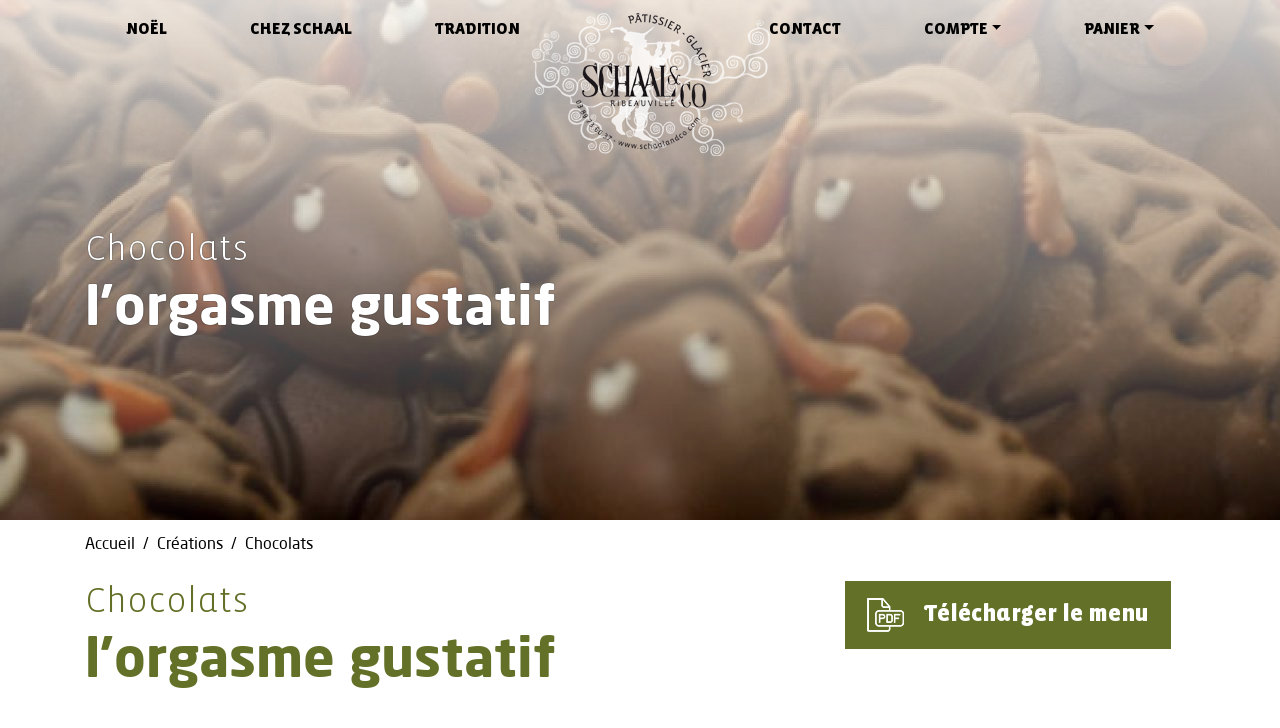

--- FILE ---
content_type: text/html; charset=UTF-8
request_url: http://schaalandco.com/chocolats-bonbons-paques-st-valentin
body_size: 7534
content:
<!DOCTYPE html> <html lang="fr"> <head> <meta charset="utf-8" /> <title>Schaal &amp; Co - les boites de chocolat, ballotins et les poules cônes de Ribeauvillé !</title> <meta name="viewport" content="width=device-width,initial-scale=1.0" /> <meta property="og:site_name" content="Schaal &amp; Co" /> <meta property="fb:app_id" content="966242223397117" /> <meta name="twitter:card" content="summary" /> <meta name="twitter:site" content="Schaal &amp; Co" /> <meta name="description" content="Envie d&#039;un orgasme ? Les pâtissiers Schaal &amp; Co vous attendent à Ribeauvillé avec de succulents chocolats dans lesquels s&#039;exprime tout leur savoir-faire mais aussi leurs étranges idées farfelues. Si vous n&#039;avez jamais assisté à un lâcher de poules cônes dans une pâtisserie, rendez-vous à Pâques !" /> <meta property="og:type" content="article" /> <meta property="og:title" content="Schaal &amp; Co - les boites de chocolat, ballotins et les poules cônes de Ribeauvillé !" /> <meta property="og:description" content="Envie d&#039;un orgasme ? Les pâtissiers Schaal &amp; Co vous attendent à Ribeauvillé avec de succulents chocolats dans lesquels s&#039;exprime tout leur savoir-faire mais aussi leurs étranges idées farfelues. Si vous n&#039;avez jamais assisté à un lâcher de poules cônes dans une pâtisserie, rendez-vous à Pâques !" /> <meta property="og:url" content="http://schaalandco.com/chocolats-bonbons-paques-st-valentin" /> <meta property="og:image" content="http://schaalandco.com/cache/images/category/30240b82fd408dd0397773052a8f2fcd-moutons-en-chocolat-4.jpg" /> <meta property="og:image:alt" content="Schaal &amp; Co - les boites de chocolat, ballotins et les poules cônes de Ribeauvillé !" /> <meta property="og:image:width" content="1200" /> <meta property="og:image:height" content="630" /> <meta property="og:image:type" content="image/jpeg" /> <meta property="og:locale" content="fr" /> <link rel="alternate" href="http://schaalandco.com/chocolats-bonbons-paques-st-valentin?lang=fr" hreflang="fr" /> <link type="text/css" rel="stylesheet" href="http://schaalandco.com/assets/frontOffice/schaal/template-assets/assets/dist/css/5a95690.css?v=11" /> <link type="text/css" rel="stylesheet" href="http://schaalandco.com/assets/frontOffice/schaal/template-assets/assets/dist/css/theme/pages/be52e92.css?v=11" /> <!--[if lt IE 11]><link rel="shortcut icon" type="image/x-icon" href="http://schaalandco.com/assets/frontOffice/schaal/template-assets/assets/dist/img/e038091.ico" /><![endif]--> <link rel="icon" type="image/png" href="http://schaalandco.com/cache/images/store/5f6eb0809f31e88067e51bfd2bb0c50e-5b4332482826b-favicon.png" /> <meta name="description" content="Envie d'un orgasme ? Les pâtissiers Schaal & Co vous attendent à Ribeauvillé avec de succulents chocolats dans lesquels s'exprime tout leur savoir-faire mais aussi leurs étranges idées farfelues. Si vous n'avez jamais assisté à un lâcher de poules cônes dans une pâtisserie, rendez-vous à Pâques !"> <meta name="twitter:card" content="summary" /> <meta property="og:title" content="Schaal &amp; Co - les boites de chocolat, ballotins et les poules cônes de Ribeauvillé !" /> <meta property="og:type" content="article" /> <meta property="og:url" content="http://schaalandco.com/chocolats-bonbons-paques-st-valentin" /> <meta property="og:image" content="http://schaalandco.com/cache/images/category/30240b82fd408dd0397773052a8f2fcd-moutons-en-chocolat-4.jpg" /> <meta property="og:image:type" content="image/jpeg" /> <meta property="og:image:width" content="1200" /> <meta property="og:image:height" content="630" /> <meta property="og:image:alt" content="Schaal &amp; Co - les boites de chocolat, ballotins et les poules cônes de Ribeauvillé !" /> <meta property="og:description" content="Envie d'un orgasme ? Les pâtissiers Schaal & Co vous attendent à Ribeauvillé avec de succulents chocolats dans lesquels s'exprime tout leur savoir-faire mais aussi leurs étranges idées farfelues. Si vous n'avez jamais assisté à un lâcher de poules cônes dans une pâtisserie, rendez-vous à Pâques !" /> <meta property="og:locale" content="fr_FR" /> <meta property="og:site_name" content="Schaal &amp; Co"/> </head> <body class="" itemscope itemtype="https://schema.org/WebPage"> <a class="sr-only" href="#content">Aller au contenu</a> <div class="page" role="document"> <header itemscope itemtype="https://schema.org/WPHeader"> <div class="header-container fixed w-100"> <figure class="mb-0"> <picture> <source srcset="http://schaalandco.com/cache/images/category/103b60cde08bd5ecf5c30378d3aa2f64-moutons-en-chocolat-4.jpg" media="(max-width: 576px)" /> <source srcset="http://schaalandco.com/cache/images/category/66f2edd4ee3f12416c30185712dae52e-moutons-en-chocolat-4.jpg" media="(max-width: 768px)" /> <source srcset="http://schaalandco.com/cache/images/category/7745787e598cbb0bca16af75f23606fb-moutons-en-chocolat-4.jpg" media="(max-width: 992px)" /> <source srcset="http://schaalandco.com/cache/images/category/c32a95464fa38a22cd93cf376ca6052f-moutons-en-chocolat-4.jpg" media="(max-width: 1200px)" /> <img class="align-absolute-center" src="http://schaalandco.com/cache/images/category/f0cc38887017836e5c3e5997b87cdd58-moutons-en-chocolat-4.jpg" alt="Moutons en chocolat" /> </picture> <figcaption class="container h-100 relative"> <div class="align-items-center h-100 row"> <div class="animate col-md-8 from-left"> <h1 class="text-white mt-lg-5"> <span>Chocolats</span> <strong>l&#039;orgasme gustatif</strong> </h1> </div> </div> </figcaption> </figure> </div> </header> <nav id="nav-main" class="navbar navbar-expand-lg fixed-bottom p-0" itemscope itemtype="https://schema.org/SiteNavigationElement"> <div class="container"> <div class="d-flex d-lg-none justify-content-between navbar-mobile w-100"> <strong class="navbar-brand nav-link w-100 mr-0" role="button" data-toggle="collapse" data-target="#navbar-primary" aria-controls="navbar-primary" aria-expanded="false" aria-label="Toggle navigation">Schaal & Co</strong> <button class="border-0 navbar-toggler" data-toggle="collapse" data-target="#navbar-primary" aria-controls="navbar-primary" aria-expanded="false" aria-label="Toggle navigation"> <span class="relative navbar-toggler-icon"> <i class="absolute icon-bar bg-white"></i> <i class="absolute icon-bar bg-white"></i> <i class="absolute icon-bar bg-white"></i> </span> </button> </div> <div id="navbar-primary" class="collapse navbar-collapse relative"> <ul class="navbar-nav serif text-center text-uppercase w-100"> <li class="flex-fill d-lg-none"> <a class="nav-link" href="http://schaalandco.com" title="Schaal & Co">Accueil</a> </li> <li class="flex-fill"> <a href="http://schaalandco.com/buches-et-desserts-de-noel" class="nav-link">Noël</a> <ul class="dropdown-menu fade list-unstyled my-0 py-0 border-0 w-100" aria-labelledby="dropdown-menu-category-11"> <li><a class="dropdown-item nav-link text-center" href="http://schaalandco.com/buches-et-desserts-de-noel">Noël</a></li> <li><a class="dropdown-item nav-link text-center" href="http://schaalandco.com/buches-grand-mere-revues-par-les-menetriers">Bûches &quot;Tradition&quot;</a></li> <li><a class="dropdown-item nav-link text-center" href="http://schaalandco.com/buches-creation">Bûches &quot;Création&quot;</a></li> <li><a class="dropdown-item nav-link text-center" href="http://schaalandco.com/buches-desserts-glaces">Bûches &amp; Desserts glacés</a></li> <li><a class="dropdown-item nav-link text-center" href="http://schaalandco.com/nos-gateaux">Entremets</a></li> <li><a class="dropdown-item nav-link text-center" href="http://schaalandco.com/pates-tourtes-kougelhopf-surprise">Pâtés, tourtes et autres surprises</a></li> <li><a class="dropdown-item nav-link text-center" href="http://schaalandco.com/nos-autres-friandises-alsace">Autres friandises d&#039;Alsace</a></li> </ul> </li> <li class="flex-fill"> <a class="nav-link" href="http://schaalandco.com/patisserie-artisanale-ribeauville">Chez Schaal</a> </li> <li class="flex-fill"> <a class="nav-link" href="http://schaalandco.com/tradition-et-savoir-faire-des-patissiers">Tradition</a> </li> <li class="d-none d-lg-block flex-fill px-5 relative"> <a class="logo" href="http://schaalandco.com"> <img class="absolute" src="http://schaalandco.com/cache/images/store/5b445fd087744-logo-nb.png" alt="Schaal &amp; Co" /> </a> </li> <li class="flex-fill"> <a class="nav-link" href="http://schaalandco.com/contact">Contact</a> </li> <li class="dropdown flex-fill"> <a id="dropdown-login" class="nav-link dropdown-toggle" href="http://schaalandco.com/login" role="button" data-toggle="dropdown" aria-haspopup="true" aria-expanded="false">Compte</a> <form class="dropdown-menu dropdown-menu-right gutters shadow" action="http://schaalandco.com/login" method="post" aria-labelledby="dropdown-login"> <input type="hidden" name="thelia_customer_login[_token]" value="T1ZipvauxJ_epGK8nepANUroMzLWIpgTuYNlEy8nbHs" > <input type="hidden" name="thelia_customer_login[success_url]" value="http://schaalandco.com/account" /> <input type="hidden" name="thelia_customer_login[account]" value="1" /> <div class="row"> <div class="col-12 form-group"> <label for="email-mini">Adresse email</label> <input type="email" name="thelia_customer_login[email]" id="email-mini" class="form-control input-sm" maxlength="255" aria-required="true" required /> </div> <div class="col-12 form-group"> <label for="password-mini">Mot de passe</label> <input type="password" name="thelia_customer_login[password]" id="password-mini" class="form-control input-sm" maxlength="255" aria-required="true" required /> </div> <div class="col-12 d-flex form-group"> <a class="btn btn-sm btn-outline-primary" href="http://schaalandco.com/register">Créer un compte</a> <button type="submit" class="btn btn-sm btn-primary text-uppercase"><i class="fa fa-sign-in"></i> Se connecter</button> </div> </div> <p class="text-right"> <a href="http://schaalandco.com/password">Mot de passe oublié ?</a> </p> </form> </li> <li class="dropdown flex-fill"> <a id="dropdown-cart" class="nav-link dropdown-toggle" href="http://schaalandco.com/cart" role="button" data-toggle="dropdown" aria-haspopup="true" aria-expanded="false">Panier</a> <div id="form-cart-mini" class="dropdown-menu dropdown-menu-right gutters shadow" aria-labelledby="dropdown-cart"> <p class="mb-0">Vous n'avez pas de produit dans votre panier.</p> </div> </li> </ul> </div> </div> </nav> <main> <nav class="nav-breadcrumb" aria-label="breadcrumb"> <div class="container"> <ol itemscope itemtype="https://schema.org/BreadcrumbList" class="breadcrumb"> <li itemprop="itemListElement" itemscope itemtype="https://schema.org/ListItem" class="breadcrumb-item"> <a itemprop="item" href="http://schaalandco.com" title="Accueil"> <span itemprop="name">Accueil</span> </a> <meta itemprop="position" content="1" /> </li> <li itemprop="itemListElement" itemscope itemtype="https://schema.org/ListItem" class="breadcrumb-item"> <a itemprop="item" href="http://schaalandco.com/creations-gourmandes-desserts" title="Créations"> <span itemprop="name">Créations</span> </a> <meta itemprop="position" content="2" /> </li> <li itemprop="itemListElement" itemscope itemtype="https://schema.org/ListItem" class="breadcrumb-item active" aria-current="page"> <a itemprop="item" href="http://schaalandco.com/chocolats-bonbons-paques-st-valentin" title="Chocolats"> <span itemprop="name">Chocolats</span> </a> <meta itemprop="position" content="3" /> </li> </ol> </div> </nav> <div id="content"> <div class="main"> <section class="overflow-hidden"> <div class="container"> <div class="row"> <div class="col-lg-8"> <h2 class="animate from-left h1"> <span>Chocolats</span> <strong>l&#039;orgasme gustatif</strong> </h2> </div> <div class="animate col-lg-4 from-top"> <form class="external" action="http://schaalandco.com/catalog/printpdf" method="post"> <input type="hidden" name="pxlpluri_printcategory_form[_token]" value="77Za1EZJobvK6jO8CF0EwnwfCwx-CMR-wksFXfnZ-9E" > <input type="hidden" name="pxlpluri_printcategory_form[category_id]" value="4" /> <input type="hidden" name="pxlpluri_printcategory_form[success_url]" value="http://schaalandco.com/chocolats-bonbons-paques-st-valentin"/> <button class="form-submit-button btn btn-primary" type="submit"> <i class="icon icon-pdf"></i> <span>Télécharger le menu</span> </button> </form> </div> </div> <div class="animate from-left my-3 text-justify with-delay"> <h3>[R&eacute;my] et la chocolaterie</h3> <p>Que ce soient les chocolats noirs ou bien les chocolats au lait ou encore les chocolats blancs, ils sont tous travaill&eacute;s dans notre labo pour &eacute;veiller d&eacute;licieusement vos sens. Nous avons choisi de travailler avec la manufacture Cluizel, acteur du d&eacute;veloppement durable, pour vous proposer <strong>une mati&egrave;re premi&egrave;re</strong>&nbsp;qui respecte &agrave; la fois l'environnement et les conditions de travail des planteurs.</p> <blockquote> <p>Une cr&egrave;me fouett&eacute;e n'est pas une cr&egrave;me fouett&eacute;e tant qu'elle n'est pas fouett&eacute;e avec un fouet, tout le monde sait &ccedil;a.</p> </blockquote> <p><cite>Willy Wonka - Charlie et la chocolaterie<br /></cite></p> <h4>Disponibles selon l'humeur du chef (ou choix des saisons)</h4> <p>Nos <strong>palets chocolat</strong> sont r&eacute;guli&egrave;rement renouvel&eacute;s au fil des saisons :</p> <ul> <li>le Madril&egrave;ne (Ganache chocolat Mangaro 71%, marmelade d'orange)</li> <li>le Palet Mokaya (Ganache au chocolat de plantation Mokaya &agrave; 75%)</li> <li>la Framboisette (Ganache au chocolat de plantation Riachuelo 70% et confit de framboise)</li> <li>les Rochers (Pralin&eacute; Amandes / Noisettes, chocolat lait ou noir)</li> <li>le Capri (ce n'est pas fini - pralin&eacute; amandes et noisettes aux &eacute;clats de caramel)</li> <li>le Monaco (Gianduja &agrave; la fleur de sel)</li> <li>Foresti&egrave;re (Coquille en nougatine fourr&eacute;e au pralin, d&eacute;cor amandes)</li> <li>Griottes rouges avec noyau et vieux kirsch</li> <li>le Palet Or (ganache noir intense)</li> </ul> </div> </div> <div id="products-list-container" class="container-fluid mb-5 px-0"> <div id="products-list" class="no-gutters row"> <article class="col-md-6 col-lg-4 col-xl-3" itemscope itemtype="https://schema.org/Product"> <figure class="h-100 mb-md-0 overflow-hidden relative thumb"> <picture> <source srcset="http://schaalandco.com/cache/images/product/7c888b95dd77f67091642867d0f623ac-p_cne_lait-269.jpg" media="(max-width: 576px)" /> <source srcset="http://schaalandco.com/cache/images/product/cb76499263885f87f30eb972a5be07cb-p_cne_lait-269.jpg" media="(max-width: 768px)" /> <source srcset="http://schaalandco.com/cache/images/product/8003defadae4bbf2801b003dfc7eced8-p_cne_lait-269.jpg" media="(max-width: 992px)" /> <source srcset="http://schaalandco.com/cache/images/product/945266c9cfde1e473c6963cc884226f8-p_cne_lait-269.jpg" media="(max-width: 1200px)" /> <img class="d-block" src="http://schaalandco.com/cache/images/product/159bb2628fe63ec4b9136ecfb01643fe-p_cne_lait-269.jpg" alt="Poule Cône chocolat au lait ou noir" /> </picture> <figcaption class="gutters overflow-hidden text-white"> <div class="align-items-center h-100 no-gutters row text-center"> <h3 class="w-100" itemprop="name">Poule Cône chocolat au lait ou noir</h3> <p class="text-right w-100"> <a class="btn btn-primary-invert" href="http://schaalandco.com/poule-cone-chocolat-lait-noir-blanc" title="Poule Cône chocolat au lait ou noir" data-modal="ajax" data-target="product">Commander</a> </p> </div> </figcaption> </figure> </article> <article class="col-md-6 col-lg-4 col-xl-3" itemscope itemtype="https://schema.org/Product"> <figure class="h-100 mb-md-0 overflow-hidden relative thumb"> <picture> <source srcset="http://schaalandco.com/cache/images/product/7c888b95dd77f67091642867d0f623ac-zoeufs-212.jpg" media="(max-width: 576px)" /> <source srcset="http://schaalandco.com/cache/images/product/cb76499263885f87f30eb972a5be07cb-zoeufs-212.jpg" media="(max-width: 768px)" /> <source srcset="http://schaalandco.com/cache/images/product/8003defadae4bbf2801b003dfc7eced8-zoeufs-212.jpg" media="(max-width: 992px)" /> <source srcset="http://schaalandco.com/cache/images/product/945266c9cfde1e473c6963cc884226f8-zoeufs-212.jpg" media="(max-width: 1200px)" /> <img class="d-block" src="http://schaalandco.com/cache/images/product/159bb2628fe63ec4b9136ecfb01643fe-zoeufs-212.jpg" alt="Z&#039;Oeufs" /> </picture> <figcaption class="gutters overflow-hidden text-white"> <div class="align-items-center h-100 no-gutters row text-center"> <h3 class="w-100" itemprop="name">Z&#039;Oeufs</h3> <div class="mb-3 ml-lg-5 relative" itemprop="description">Mélange de Z’œufs garnis au Praliné, Gianduja, Caramel et Ganache Noir.
</div> <p class="text-right w-100"> <a class="btn btn-primary-invert" href="http://schaalandco.com/oeufs" title="Z&#039;Oeufs" data-modal="ajax" data-target="product">Commander</a> </p> </div> </figcaption> </figure> </article> <article class="animate col-sm-6 col-md-4 col-xl-3 from-scale overflow-hidden share with-delay"> <figure class="h-100 mb-0 relative thumb"> <figcaption class="align-items-center bg-primary d-flex flex-column justify-content-center text-white"> <h3><span>Partager nos chocolats</h3> <i class="icon icon-link mr-0 my-3"></i> <div class="share-buttons"> <div class="og-share-container"> <ul class="list-inline"> <li class="btn btn-primary"> <a rel="external" href="https://www.facebook.com/sharer.php?u=http%3A%2F%2Fschaalandco.com%2Fchocolats-bonbons-paques-st-valentin"> <i class="icon icon-fb mr-0"></i><span class="sr-only">Facebook</span> </a> </li><li class="btn btn-primary"> <a rel="external" href="https://twitter.com/intent/tweet?url=http%3A%2F%2Fschaalandco.com%2Fchocolats-bonbons-paques-st-valentin"> <i class="icon icon-tw mr-0"></i><span class="sr-only">Twitter</span> </a> </li> </ul> </div> </div> </figcaption> </figure> </article> </div> </div> </section> <section class="container py-5"> <div class="row"> <div class="col-md-8"> <h2 class="animate from-left h1 page-header text-right"> <span>Pâques</span> </h2> <div class="my-5 row"> <div class="animate col-md-11 from-left text-justify with-delay"> <p>Pour les p&acirc;tissiers de Ribeauvill&eacute;, une des grandes occasions que sont <strong>P&acirc;ques</strong> repr&eacute;sente l'opportunit&eacute; de montrer tout leur savoir-faire de chocolatiers en confectionnant <strong>des pi&egrave;ces uniques</strong> &agrave; chaque nouvelle ann&eacute;e. <strong>Des sujets en chocolats d&eacute;cal&eacute;s</strong> r&eacute;alis&eacute;s artisanalement qui amusent la client&egrave;le depuis 2007 !</p> <h3>Les poules C&ocirc;nes</h3> <p>Les habitants de Ribeauvill&eacute; connaissent bien le ph&eacute;nom&egrave;ne : chaque ann&eacute;e, pour P&acirc;ques, une invasion de sujets c&ocirc;niques en chocolats d&eacute;barque dans la p&acirc;tisserie Schaal &amp; Co. Ce sont les poules c&ocirc;nes, accompagn&eacute;es de nouveaux amis et qui n'attendent qu'une seule chose, c'est d'&ecirc;tre mang&eacute;s !</p> </div> </div> </div> <figure class="animate col-md-4 from-top"> <picture> <source srcset="http://schaalandco.com/cache/images/content/b12880f22a05d22530d22374db975b35-poule-cone-chocolat-37.jpg" media="(max-width: 768px)" /> <source srcset="http://schaalandco.com/cache/images/content/d3ed9e3df6007d59a203f7b692880796-poule-cone-chocolat-37.jpg" media="(max-width: 992px)" /> <source srcset="http://schaalandco.com/cache/images/content/a0674936bd251655ff8e14e18c74b879-poule-cone-chocolat-37.jpg" media="(max-width: 1200px)" /> <img class="border-primary border-right img-fluid" alt="Pour Pâques, les poules cônes en chocolat débarquent" src="http://schaalandco.com/cache/images/content/poule-cone-chocolat-37.jpg" /> </picture> </figure> </div> </section> <aside class="pb-5"> <div class="container"> <h2 class="animate from-left h1 mb-3">Nos autres mets</h2> </div> <div class="container-focus overflow-hidden relative text-white"> <figure class="mb-0"> <img class="absolute d-block parallax" src="http://schaalandco.com/cache/images/category/69e86011f1b516ab3c19edeb5867d8cd-patisseries-vitrine-3-13.jpg" alt="Desserts en vitrine de la patisserie Schaal &amp; Co"> <figcaption class="container h-100 relative"> <div class="align-items-center h-100 justify-content-between row"> <div class="col-md-5"> <h2 class="animate from-left h1 my-5"> <span>Créations</span> <strong>des desserts gourmands de tradition</strong> </h2> <p class="text-right"> <a href="http://schaalandco.com/creations-gourmandes-desserts" class="btn btn-primary">Voir les produits</a> </p> </div> <div class="animate col-md-6 col-lg-5 from-top py-3 text-justify"> <p>Avec une volont&eacute; forte de travailler avec <strong>des mati&egrave;res premi&egrave;res nobles</strong>, passionn&eacute; par le go&ucirc;t depuis pr&egrave;s de 40 ans, R&eacute;my s'est engag&eacute; dans <strong>une d&eacute;marche responsable</strong> de l'environnement, bien conscient que c'est de l&agrave; que proviennent les succulentes saveurs que <strong>la p&acirc;tisserie Schaal &amp; Co de Ribeauvill&eacute;</strong> vous invite &agrave; retrouver sublim&eacute;es dans cette carte de desserts.</p> </div> </div> </figcaption> </figure> </div> <div id="shelves" class="container"> <ul class="list-unstyled overflow-hidden row text-white"> <li class="col-lg-6 mt-3"> <article> <figure class="animate border-left border-primary from-left mb-0 overflow-hidden relative thumb"> <picture> <source srcset="http://schaalandco.com/cache/images/category/79d194c11272210118f468345b62375b-chinois-a-la-sortie-du-four-11.jpg" media="(max-width: 768px)" /> <source srcset="http://schaalandco.com/cache/images/category/f1dfeebd6b8715d34f04b43514fe04dc-chinois-a-la-sortie-du-four-11.jpg" media="(max-width: 992px)" /> <source srcset="http://schaalandco.com/cache/images/category/4ee90d429c6dbe83cb7a5a3c2a061957-chinois-a-la-sortie-du-four-11.jpg" media="(max-width: 1200px)" /> <img class="d-block img-fluid" src="http://schaalandco.com/cache/images/category/0e064f497b468b2dae8eb80027a7848c-chinois-a-la-sortie-du-four-11.jpg" alt="Brioche tressée dorée à la sortie du four" /> </picture> <figcaption class="gutters overflow-hidden"> <div class="align-items-center h-100 no-gutters row text"> <h3 class="relative"> <span>Viennoiseries</span> <strong>Petits déjeuners et goûters</strong> </h3> <div class="ml-lg-5 relative text-justify"><h3>Farine, beurre, oeufs, sucre...</h3> <p>Relevant d'un v&eacute;ritable savoir-faire, les <strong>viennoiseries</strong> sont un classique dont les p&acirc;tissiers Schaal &amp; Co peuvent &ecirc;tre fiers puisqu'ils les r&eacute;alisent eux-m&ecirc;mes de fa&ccedil;on <strong>artisanale</strong>.</p> <p>Pour votre petit d&eacute;jeuner ou pour</p> </div> <p class="text-right w-100"> <a class="btn btn-primary-invert"href="http://schaalandco.com/viennoiseries-patisserie-salon-de-the" title="Brioche tressée dorée à la sortie du four">Voir les produits</a> </p> </div> </figcaption> </figure> </article> </li> <li class="col-lg-6 mt-3"> <article> <figure class="animate border-right border-primary from-right mb-0 overflow-hidden relative thumb"> <picture> <source srcset="http://schaalandco.com/cache/images/category/79d194c11272210118f468345b62375b-rudolph-rnr-14.jpg" media="(max-width: 768px)" /> <source srcset="http://schaalandco.com/cache/images/category/f1dfeebd6b8715d34f04b43514fe04dc-rudolph-rnr-14.jpg" media="(max-width: 992px)" /> <source srcset="http://schaalandco.com/cache/images/category/4ee90d429c6dbe83cb7a5a3c2a061957-rudolph-rnr-14.jpg" media="(max-width: 1200px)" /> <img class="d-block img-fluid" src="http://schaalandco.com/cache/images/category/0e064f497b468b2dae8eb80027a7848c-rudolph-rnr-14.jpg" alt="Desserts création de Noël Rudolph, le renne au au nez rouge" /> </picture> <figcaption class="gutters overflow-hidden"> <div class="align-items-center h-100 no-gutters row text"> <h3 class="relative"> <span>Noël</span> <strong>nos bûches et desserts pour les fêtes</strong> </h3> <div class="ml-lg-5 relative text-justify"><p>Retrouvez comme chaque ann&eacute;e nos <strong>traditionnelles b&ucirc;ches p&acirc;tissi&egrave;res pour No&euml;l</strong> : les cr&egrave;mes au beurre (<strong>kirsh</strong> ou <strong>pralin&eacute;</strong>) de nos grands m&egrave;res associ&eacute;es &agrave; la finesse d'un savoir-faire artisanal.</p> <p>C'est toujours avec plaisir que nous</p> </div> <p class="text-right w-100"> <a class="btn btn-primary-invert"href="http://schaalandco.com/buches-et-desserts-de-noel" title="Desserts création de Noël Rudolph, le renne au au nez rouge">Voir les produits</a> </p> </div> </figcaption> </figure> </article> </li> <li class="col-lg-6 mt-3"> <article> <figure class="animate border-left border-primary from-left mb-0 overflow-hidden relative thumb"> <picture> <source srcset="http://schaalandco.com/cache/images/category/79d194c11272210118f468345b62375b-kougelhopf-aux-noix-duo-2.jpg" media="(max-width: 768px)" /> <source srcset="http://schaalandco.com/cache/images/category/f1dfeebd6b8715d34f04b43514fe04dc-kougelhopf-aux-noix-duo-2.jpg" media="(max-width: 992px)" /> <source srcset="http://schaalandco.com/cache/images/category/4ee90d429c6dbe83cb7a5a3c2a061957-kougelhopf-aux-noix-duo-2.jpg" media="(max-width: 1200px)" /> <img class="d-block img-fluid" src="http://schaalandco.com/cache/images/category/0e064f497b468b2dae8eb80027a7848c-kougelhopf-aux-noix-duo-2.jpg" alt="Kougelhopfs" /> </picture> <figcaption class="gutters overflow-hidden"> <div class="align-items-center h-100 no-gutters row text"> <h3 class="relative"> <span>Kougelhopfs</span> <strong>et terroir d&#039;Alsace</strong> </h3> <div class="ml-lg-5 relative text-justify"><p>Situ&eacute;e dans la ville qui a vu na&icirc;tre le kougelhopf, la <strong>p&acirc;tisserie de Ribeauvill&eacute; Schaal &amp; Co</strong> met tout son savoir-faire pour vous proposer <strong>la meilleure des brioches alsaciennes</strong> : des produits nobles et de qualit&eacute; que nous fournissent <a href="nos-partenaires-locaux">nos partenaires locaux</a></p> </div> <p class="text-right w-100"> <a class="btn btn-primary-invert"href="http://schaalandco.com/kougelhopf-tradition-d-alsace" title="Kougelhopfs">Voir les produits</a> </p> </div> </figcaption> </figure> </article> </li> <li class="col-lg-6 mt-3"> <article> <figure class="animate border-right border-primary from-right mb-0 overflow-hidden relative thumb"> <picture> <source srcset="http://schaalandco.com/cache/images/category/79d194c11272210118f468345b62375b-dessert-glace-5.jpg" media="(max-width: 768px)" /> <source srcset="http://schaalandco.com/cache/images/category/f1dfeebd6b8715d34f04b43514fe04dc-dessert-glace-5.jpg" media="(max-width: 992px)" /> <source srcset="http://schaalandco.com/cache/images/category/4ee90d429c6dbe83cb7a5a3c2a061957-dessert-glace-5.jpg" media="(max-width: 1200px)" /> <img class="d-block img-fluid" src="http://schaalandco.com/cache/images/category/0e064f497b468b2dae8eb80027a7848c-dessert-glace-5.jpg" alt="Crème glacée" /> </picture> <figcaption class="gutters overflow-hidden"> <div class="align-items-center h-100 no-gutters row text"> <h3 class="relative"> <span>Glaces</span> <strong>crême et sorbets &quot;plein fruit&quot;</strong> </h3> <div class="ml-lg-5 relative text-justify"><h3>Des p&acirc;tissiers givr&eacute;s !</h3> <p>Chez Schaal &amp; Co, les p&acirc;tissiers sont compl&egrave;tement <strong>givr&eacute;s</strong> ! Les glaciers de Ribeauvill&eacute; vous proposent <strong>des sorbets plein fruit</strong>, c'est &agrave; dire sans ar&ocirc;me ni colorant, du fruit et rien que du fruit (et pourquoi pas BIO)</p> </div> <p class="text-right w-100"> <a class="btn btn-primary-invert"href="http://schaalandco.com/glaces-creme-et-sorbets-plein-fruit" title="Crème glacée">Voir les produits</a> </p> </div> </figcaption> </figure> </article> </li> </ul> </div> </aside> </div> </div> </main> <footer class="pb-4 pb-lg-0" itemscope itemtype="https://schema.org/WPFooter"> <div class="bg-primary relative text-white"> <div class="container"> <div class="justify-content-between row"> <div class="col-lg-6"> <div itemscope itemtype="https://schema.org/FoodEstablishment"> <meta itemprop="servesCuisine" content="Alsatian Pastry"> <meta itemprop="servesCuisine" content="Chocolate"> <meta itemprop="servesCuisine" content="Desserts"> <meta itemprop="servesCuisine" content="Ice Cream"> <meta itemprop="servesCuisine" content="Pastry"> <meta itemprop="servesCuisine" content="Pie"> <div class="align-items-center justify-content-between row"> <div class="col-sm-8"> <h2 class="h1 my-3 text-uppercase" itemprop="name"> <strong>Schaal & Co</strong> <span>Pâtissier - Chocolatier - Glacier</span> </h2> </div> <div class="col-sm-4 text-right"> <a class="border-bottom-0 border-top-0 btn btn-primary-invert" href="http://schaalandco.com/contact">Contact</a> </div> </div> <ul class="row list-unstyled"> <li class="col-sm-6 d-flex"> <i class="icon icon-address"></i> <address class="text-uppercase" itemprop="address" itemscope itemtype="https://schema.org/PostalAddress"> <span itemprop="streetAddress">28, Grand Rue  </span> <br/> <span itemprop="postalCode">68150</span> <span itemprop="addressLocality">Ribeauvillé</span> </address> </li> <li class="col-sm-6"> <i class="icon icon-tel"></i> <a class="text-white" href="tel:0389736037" itemprop="telephone">03 89 73 60 37</a> </li> <li class="col-sm-6"> <i class="icon icon-mail"></i> <a href="mailto:contact" class="pxlpluriantispamail">contact</a> </li> </ul> </div> </div> <div class="col-lg-5"> <h3 class="h1 mb-3 mt-2 sans-serif">au labo, à ribo...</h3> <ul class="pl-3 row"> <li class="col-6"><a class="text-white" href="http://schaalandco.com/actualites-du-labo">Actualités</a></li> <li class="col-6"><a class="text-white" href="http://schaalandco.com/nos-partenaires-locaux">Nos partenaires</a></li> <li class="col-6"><a class="text-white" href="http://schaalandco.com/recettes-de-patisserie">Les recettes</a></li> <li class="col-6"><a class="text-white" href="http://schaalandco.com/ribeauville-village-d-alsace-traditions">Ribeauvillé</a></li> <li class="col-6"> <a class="text-white" href="http://schaalandco.com/login">Se connecter</a> </li> </ul> </div> </div> </div> <div class="footer-info py-1"> <div class="container"> <div class="align-items-center justify-content-between row"> <ul class="list-inline col-sm-4 mb-0"> <li><a href="https://facebook.com/100083028354316" rel="external" title="Facebook" data-toggle="tooltip" data-placement="top"> <i class="icon icon-fb"></i> <span class="sr-only">Facebook</span> </a> </li> </ul><nav class="col-sm-8"> <ul class="list-inline mb-0 text-right"> <li class="mr-2"><a class="text-white" href="http://schaalandco.com/mentions-legales">Mentions légales</a></li> <li class="mr-2"><a class="text-white" href="http://schaalandco.com/politique-de-confidentialite">Politique de confidentialité</a></li> </ul> </nav> </div> </div> </div> </div> </footer> </div> <script src="http://schaalandco.com/assets/frontOffice/schaal/template-assets/assets/dist/js/dabef97.js?v=11"></script> <script src="http://schaalandco.com/assets/frontOffice/schaal/template-assets/assets/dist/js/theme/pages/89c44cd.js?v=11"></script> </body> </html>

--- FILE ---
content_type: text/css
request_url: http://schaalandco.com/assets/frontOffice/schaal/template-assets/assets/dist/css/theme/pages/be52e92.css?v=11
body_size: 698
content:
.page>header{height:520px}.header-container{z-index:0}.header-container figure{height:520px}@media (min-width: 1200px){.header-container img{min-width:100%}}.header-container figcaption{text-shadow:0 0 1px #000;z-index:1}.header-container::after{background-image:linear-gradient(rgba(255,255,255,0.8), rgba(0,0,0,0.2));content:"";height:100%;left:0;position:absolute;top:0;width:100%}main{background-color:#fff;padding:1px 0;position:relative}input[type=radio]+label:hover{cursor:pointer}input[type=radio]+label .fa-square-o{display:inline-block}input[type=radio]+label .fa-check-square-o{display:none}input[type=radio]:checked+label{color:#fff;background-color:#637027}input[type=radio]:checked+label .fa-square-o{display:none}input[type=radio]:checked+label .fa-check-square-o{display:inline-block}#products-list article a::after{background:url("../../../img/motif_left_top.png") left top no-repeat,url("../../../img/motif_right_top.png") right top no-repeat,url("../../../img/motif_left_bottom.png") left bottom no-repeat,url("../../../img/motif_right_bottom.png") right bottom no-repeat}@media (min-width: 992px){#products-list article{height:520px}#products-list article::before{background:url("../../../img/motif_left_top.png") left top no-repeat,url("../../../img/motif_right_top.png") right top no-repeat,url("../../../img/motif_left_bottom.png") left bottom no-repeat,url("../../../img/motif_right_bottom.png") right bottom no-repeat;content:"";display:block;height:100%;left:0;position:absolute;top:0;width:100%;z-index:1}#products-list article img{left:50%;position:absolute;top:50%;transform:translate(-50%, -50%);transition:transform 0.2s}#products-list article:hover img{transform:rotate(4deg) scale(1.2) translateX(-50%) translateY(-40%)}}#products-list figcaption{z-index:5}#products-list .share figcaption{opacity:1}#products-list .share:hover a::after{content:none}.carousel-caption{left:0;right:0}.product-details{background-color:#637027}@media (min-width: 992px){.product-details{background:transparent linear-gradient(-75deg, rgba(100,110,40,0.6), rgba(100,110,40,0.6) 50%, transparent 50%);display:block;height:100%;left:0;position:absolute;text-shadow:0 0 1px #000;top:0;width:100%}.product-details .form-group{z-index:5}}


--- FILE ---
content_type: application/javascript
request_url: http://schaalandco.com/assets/frontOffice/schaal/template-assets/assets/dist/js/theme/pages/89c44cd.js?v=11
body_size: 3061
content:
!function o(a,r,i){function l(e,t){if(!r[e]){if(!a[e]){var n="function"==typeof require&&require;if(!t&&n)return n(e,!0);if(c)return c(e,!0);throw(t=new Error("Cannot find module '"+e+"'")).code="MODULE_NOT_FOUND",t}n=r[e]={exports:{}},a[e][0].call(n.exports,function(t){return l(a[e][1][t]||t)},n,n.exports,o,a,r,i)}return r[e].exports}for(var c="function"==typeof require&&require,t=0;t<i.length;t++)l(i[t]);return l}({1:[function(t,e,n){"use strict";function a(t){return(a="function"==typeof Symbol&&"symbol"==typeof Symbol.iterator?function(t){return typeof t}:function(t){return t&&"function"==typeof Symbol&&t.constructor===Symbol&&t!==Symbol.prototype?"symbol":typeof t})(t)}function r(t,e){for(var n=0;n<e.length;n++){var o=e[n];o.enumerable=o.enumerable||!1,o.configurable=!0,"value"in o&&(o.writable=!0),Object.defineProperty(t,function(t){t=function(t,e){if("object"!==a(t)||null===t)return t;var n=t[Symbol.toPrimitive];if(void 0===n)return("string"===e?String:Number)(t);n=n.call(t,e||"default");if("object"!==a(n))return n;throw new TypeError("@@toPrimitive must return a primitive value.")}(t,"string");return"symbol"===a(t)?t:String(t)}(o.key),o)}}Object.defineProperty(n,"__esModule",{value:!0}),n.default=void 0;var o=function(){function o(t){if(!(this instanceof o))throw new TypeError("Cannot call a class as a function");var e,n=-1!==window.location.href.indexOf("index_dev.php")?(e="/index_dev.php/ajax/addCartMessage","/index_dev.php/cart"):(e="/ajax/addCartMessage","/cart");this.cart_url=n,this.addCartMessageUrl=e,this.miniCartContainer="#form-cart-mini",this.form=".form-product",this.modal='\n        <div id="modal-cart" class="modal fade" tabindex="-1" role="dialog" aria-labelledby="modal-image-title" aria-hidden="true">\n            <div class="modal-dialog modal-xl" role="document">\n                <div class="modal-content">\n                    <div class="modal-body">\n                        <button type="button" class="absolute close" data-dismiss="modal" aria-label="Close">\n                            <i class="fa fa-times" aria-hidden="true"></i>\n                        </button>\n                    </div>\n                </div>\n            </div>\n        </div>\n        '}var t,e,n;return t=o,(e=[{key:"add",value:function(t){var r=this,e=this.form;t&&(e="".concat(t," ").concat(e)),$(e).submit(function(t){t.preventDefault(),$("#pxl-modal").modal("hide");var t=t.currentTarget,e=$(t).attr("action"),n=$("input[name='product_id']",t).val(),o=$(".pse-id",t).val(),a=$(".pse-qty",t).val();$.ajax({type:"POST",data:$(t).serialize(),url:e}).fail(function(){console.log("ERROR : Adding cart item fail !")}).done(function(t){$(r.miniCartContainer).html(t),r.remove(),$.ajax({url:r.addCartMessageUrl,data:{product_id:n,pse_id:o,quantity:a}}).fail(function(){console.log("ERROR : Displaying addCartMessage fail !")}).done(function(t){$("body").append(r.modal),$("#modal-cart .modal-body").append(t),$("#modal-cart").modal().on("hidden.bs.modal",function(){$("#modal-cart").remove()})})})})}},{key:"update",value:function(){var e=this,t="change";0<$(".update-cart-qty").length&&"input"==$(".update-cart-qty").prop("tagName").toLowerCase()&&(t+=" keyup"),$(".update-cart-qty").on(t,function(t){t=$(t.currentTarget).parent("form");$.ajax({type:"POST",data:$(t).serialize(),url:$(t).attr("action")}).fail(function(){console.log("ERROR : Updating cart item fail !")}).done(function(t){$(e.miniCartContainer).html(t),$("#cart-container").load(e.cart_url+" #cart")})})}},{key:"remove",value:function(){var e=this;$(".drop-cart-item").click(function(t){t.preventDefault(),$.ajax({type:"GET",url:$(t.currentTarget).attr("href")}).fail(function(){console.log("ERROR : Removing cart item fail !")}).done(function(t){$(e.miniCartContainer).html(t),$("#cart-container").load(e.cart_url+" #cart")})})}},{key:"init",value:function(){this.add(),this.update(),this.remove()}}])&&r(t.prototype,e),n&&r(t,n),Object.defineProperty(t,"prototype",{writable:!1}),o}();n.default=o},{}],2:[function(t,e,n){"use strict";Object.defineProperty(n,"__esModule",{value:!0}),n.default=void 0;var a=o(t("../components/modal")),r=o(t("../components/cart"));function o(t){return t&&t.__esModule?t:{default:t}}function i(t){return(i="function"==typeof Symbol&&"symbol"==typeof Symbol.iterator?function(t){return typeof t}:function(t){return t&&"function"==typeof Symbol&&t.constructor===Symbol&&t!==Symbol.prototype?"symbol":typeof t})(t)}function l(t,e){for(var n=0;n<e.length;n++){var o=e[n];o.enumerable=o.enumerable||!1,o.configurable=!0,"value"in o&&(o.writable=!0),Object.defineProperty(t,function(t){t=function(t,e){if("object"!==i(t)||null===t)return t;var n=t[Symbol.toPrimitive];if(void 0===n)return("string"===e?String:Number)(t);n=n.call(t,e||"default");if("object"!==i(n))return n;throw new TypeError("@@toPrimitive must return a primitive value.")}(t,"string");return"symbol"===i(t)?t:String(t)}(o.key),o)}}t=function(){function e(t){if(!(this instanceof e))throw new TypeError("Cannot call a class as a function");this.form=t}var t,n,o;return t=e,(n=[{key:"ajaxRender",value:function(){var t=$(this.form).attr("action"),e=$(this.form).serialize();$("#products-list").fadeOut("fast",function(){$("#products-list-container").html('<p class="text-center my-5"><i class="fa fa-5x fa-spinner fa-spin"></i></p>')}),$("#products-list-container").load(t+" #products-list",e,function(){$("#products-list").hide().fadeIn("slow").find('[data-modal="ajax"]').click(function(t){t.preventDefault(),(new a.default).ajax($(t.currentTarget))}),new r.default(window.frontConfig.data.url_site).add("#products-list")})}}])&&l(t.prototype,n),o&&l(t,o),Object.defineProperty(t,"prototype",{writable:!1}),e}();n.default=t},{"../components/cart":1,"../components/modal":3}],3:[function(t,e,n){"use strict";function a(t){return(a="function"==typeof Symbol&&"symbol"==typeof Symbol.iterator?function(t){return typeof t}:function(t){return t&&"function"==typeof Symbol&&t.constructor===Symbol&&t!==Symbol.prototype?"symbol":typeof t})(t)}function r(t,e){for(var n=0;n<e.length;n++){var o=e[n];o.enumerable=o.enumerable||!1,o.configurable=!0,"value"in o&&(o.writable=!0),Object.defineProperty(t,function(t){t=function(t,e){if("object"!==a(t)||null===t)return t;var n=t[Symbol.toPrimitive];if(void 0===n)return("string"===e?String:Number)(t);n=n.call(t,e||"default");if("object"!==a(n))return n;throw new TypeError("@@toPrimitive must return a primitive value.")}(t,"string");return"symbol"===a(t)?t:String(t)}(o.key),o)}}Object.defineProperty(n,"__esModule",{value:!0}),n.default=void 0;var o=function(){function t(){if(!(this instanceof t))throw new TypeError("Cannot call a class as a function");this.modal='\n        <div id="pxl-modal" class="modal fade" tabindex="-1" role="dialog" aria-hidden="true">\n            <div class="modal-dialog modal-xl" role="document">\n                <div class="modal-content">\n                    <div class="modal-body p-0 bg-primary">\n                        <button type="button" class="absolute close" data-dismiss="modal" aria-label="Close">\n                            <i class="fa fa-2x fa-times" aria-hidden="true"></i>\n                        </button>\n                        <div class="carousel-inner text-center"></div>\n                    </div>\n                </div>\n            </div>\n        </div>\n        '}var e,n,o;return e=t,(n=[{key:"image",value:function(o){var a="",r="";o.data("target")?(r='<ul class="carousel-indicators mb-0">',$("[data-target=".concat(o.data("target"),"]")).each(function(t,e){var n="";o.attr("href")===$(e).attr("href")&&(n="active"),a+='\n                <figure class="carousel-item '.concat(n,'">\n                    <img class="img-fluid" src="').concat($(e).attr("href"),'" alt="').concat($(e).find("img").attr("alt"),'" />\n                    <figcaption class="py-1">').concat($(e).data("chapo")?$(e).data("chapo"):$(e).find("img").attr("alt"),"</figcaption>\n                </figure>\n                "),r+='<li class="'.concat(n,'" data-target="#pxl-modal" data-slide-to="').concat(t,'"></li>')}),r+="</ul>"):a='\n            <figure class="mb-0">\n                <img class="img-fluid" src="'.concat(o.attr("href"),'" alt="').concat(o.find("img").attr("alt"),'" />\n                <figcaption>').concat(o.data("chapo")?o.data("chapo"):o.find("img").attr("alt"),"</figcaption>\n            </figure>\n            "),$("body").append(this.modal),$("#pxl-modal .carousel-inner").append(a),o.data("target")&&($("#pxl-modal .carousel-inner").append(r),$("#pxl-modal .modal-body").append('\n                <a href="#pxl-modal" class="carousel-control-prev" data-slide="prev"><i class="fa fa-angle-left"></i></a>\n                <a href="#pxl-modal" class="carousel-control-next" data-slide="next"><i class="fa fa-angle-right"></i></a>\n            '),$("#pxl-modal").addClass("fixed carousel slide").carousel()),$("#pxl-modal").modal().on("hidden.bs.modal",function(){$("#pxl-modal").remove()})}},{key:"ajax",value:function(t){var e="content";t.data("target")&&(e=t.data("target")),$("body").append(this.modal),$("#pxl-modal .carousel-inner").load("".concat(t.attr("href")+" #"+e)),$("#pxl-modal").modal().on("hidden.bs.modal",function(){$("#pxl-modal").remove()})}}])&&r(e.prototype,n),o&&r(e,o),Object.defineProperty(e,"prototype",{writable:!1}),t}();n.default=o},{}],4:[function(t,e,n){"use strict";function a(t){return(a="function"==typeof Symbol&&"symbol"==typeof Symbol.iterator?function(t){return typeof t}:function(t){return t&&"function"==typeof Symbol&&t.constructor===Symbol&&t!==Symbol.prototype?"symbol":typeof t})(t)}function r(t,e){for(var n=0;n<e.length;n++){var o=e[n];o.enumerable=o.enumerable||!1,o.configurable=!0,"value"in o&&(o.writable=!0),Object.defineProperty(t,function(t){t=function(t,e){if("object"!==a(t)||null===t)return t;var n=t[Symbol.toPrimitive];if(void 0===n)return("string"===e?String:Number)(t);n=n.call(t,e||"default");if("object"!==a(n))return n;throw new TypeError("@@toPrimitive must return a primitive value.")}(t,"string");return"symbol"===a(t)?t:String(t)}(o.key),o)}}Object.defineProperty(n,"__esModule",{value:!0}),n.default=void 0;var o=function(){function t(){if(!(this instanceof t))throw new TypeError("Cannot call a class as a function");this.stock,this.price=0,this.qty,this.currency}var e,n,o;return e=t,(n=[{key:"init",value:function(){var n=this;$(".pse-id").each(function(t,e){n.getPSE($(e))}),this.selectPSE(),this.selectQty()}},{key:"selectPSE",value:function(){var e=this;$(".pse-id").change(function(t){e.getPSE($(t.currentTarget))})}},{key:"selectQty",value:function(){var e=this;$(".pse-qty").change(function(t){t=$(t.currentTarget).closest(".form-product");e.getPSE($(t).find(".pse-id"))})}},{key:"getPSE",value:function(t){var e=$(t),n=("select"==$(t).prop("tagName").toLowerCase()&&(e=$(t).children(":selected")),$(t).closest(".form-product")),t=$(t).closest("article");this.stock=$(e).data("stock"),this.qty=$(n).find(".pse-qty").val(),this.price=parseFloat($(e).data("price").replace(",","."))*this.qty,this.currency=$(t).find(".pse-price").data("currency");e=(e=this.price.toFixed(2).split("."))[0]+",<small>"+e[1]+"</small>";$(n).find(".pse-qty").attr("max",this.stock),$(t).find(".pse-price").html(e+" "+this.currency)}}])&&r(e.prototype,n),o&&r(e,o),Object.defineProperty(e,"prototype",{writable:!1}),t}();n.default=o},{}],5:[function(t,e,n){"use strict";Object.defineProperty(n,"__esModule",{value:!0}),n.default=void 0;var a=o(t("../../components/criteria-search-form")),r=o(t("../../components/cart")),i=o(t("../../components/pse"));o(t("../../components/modal"));function o(t){return t&&t.__esModule?t:{default:t}}function l(t){return(l="function"==typeof Symbol&&"symbol"==typeof Symbol.iterator?function(t){return typeof t}:function(t){return t&&"function"==typeof Symbol&&t.constructor===Symbol&&t!==Symbol.prototype?"symbol":typeof t})(t)}function c(t,e){for(var n=0;n<e.length;n++){var o=e[n];o.enumerable=o.enumerable||!1,o.configurable=!0,"value"in o&&(o.writable=!0),Object.defineProperty(t,function(t){t=function(t,e){if("object"!==l(t)||null===t)return t;var n=t[Symbol.toPrimitive];if(void 0===n)return("string"===e?String:Number)(t);n=n.call(t,e||"default");if("object"!==l(n))return n;throw new TypeError("@@toPrimitive must return a primitive value.")}(t,"string");return"symbol"===l(t)?t:String(t)}(o.key),o)}}t=function(){function t(){if(!(this instanceof t))throw new TypeError("Cannot call a class as a function")}var e,n,o;return e=t,o=[{key:"windowReady",value:function(){window.frontConfig?t.configLoad():window.onLoadFrontConfig.push(t.configLoad)}},{key:"configLoad",value:function(){var e,t=window.frontConfig.data.url_site,n=(1==$("#criteria-search-form").length&&(e=new a.default($("#criteria-search-form")),1<=$("#criteria-search-form input[type=radio]:checked").length&&e.ajaxRender(),$("#criteria-search-form input[type=radio]").change(function(t){e.ajaxRender()})),new i.default),o=(n.init(),new r.default(t));o.add(),$(document).ajaxComplete(function(){n.init(),o.add()})}}],(n=null)&&c(e.prototype,n),o&&c(e,o),Object.defineProperty(e,"prototype",{writable:!1}),t}();n.default=t,$(window).ready(t.windowReady)},{"../../components/cart":1,"../../components/criteria-search-form":2,"../../components/modal":3,"../../components/pse":4}]},{},[5]);